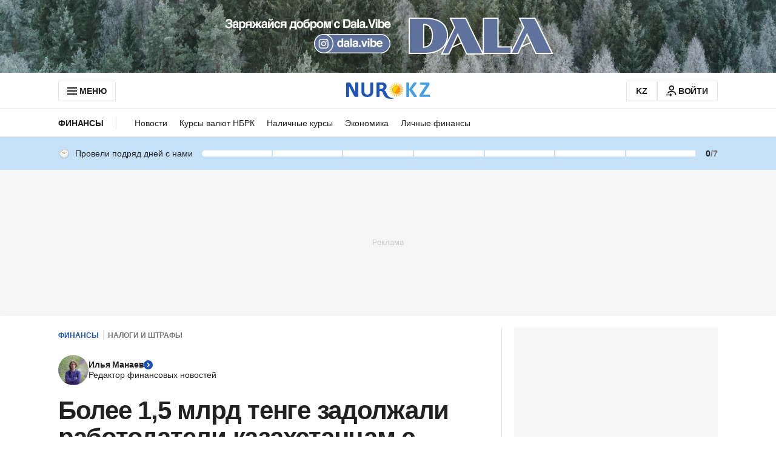

--- FILE ---
content_type: text/html; charset=utf-8
request_url: https://www.google.com/recaptcha/api2/aframe
body_size: 268
content:
<!DOCTYPE HTML><html><head><meta http-equiv="content-type" content="text/html; charset=UTF-8"></head><body><script nonce="T7OKPQCEzdi8lLmXDCgnUw">/** Anti-fraud and anti-abuse applications only. See google.com/recaptcha */ try{var clients={'sodar':'https://pagead2.googlesyndication.com/pagead/sodar?'};window.addEventListener("message",function(a){try{if(a.source===window.parent){var b=JSON.parse(a.data);var c=clients[b['id']];if(c){var d=document.createElement('img');d.src=c+b['params']+'&rc='+(localStorage.getItem("rc::a")?sessionStorage.getItem("rc::b"):"");window.document.body.appendChild(d);sessionStorage.setItem("rc::e",parseInt(sessionStorage.getItem("rc::e")||0)+1);localStorage.setItem("rc::h",'1768620036486');}}}catch(b){}});window.parent.postMessage("_grecaptcha_ready", "*");}catch(b){}</script></body></html>